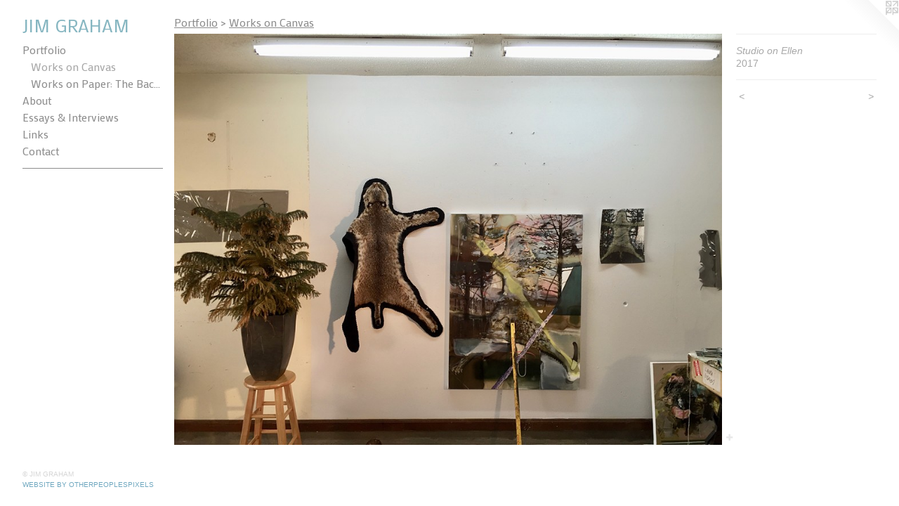

--- FILE ---
content_type: text/html;charset=utf-8
request_url: https://jimgrahamart.com/artwork/4221889-Studio%20on%20Ellen.html
body_size: 3248
content:
<!doctype html><html class="no-js a-image mobile-title-align--center has-mobile-menu-icon--left p-artwork has-page-nav l-bricks mobile-menu-align--center has-wall-text "><head><meta charset="utf-8" /><meta content="IE=edge" http-equiv="X-UA-Compatible" /><meta http-equiv="X-OPP-Site-Id" content="47423" /><meta http-equiv="X-OPP-Revision" content="1064" /><meta http-equiv="X-OPP-Locke-Environment" content="production" /><meta http-equiv="X-OPP-Locke-Release" content="v0.0.141" /><title>JIM GRAHAM</title><link rel="canonical" href="https://jimgrahamart.com/artwork/4221889-Studio%20on%20Ellen.html" /><meta content="website" property="og:type" /><meta property="og:url" content="https://jimgrahamart.com/artwork/4221889-Studio%20on%20Ellen.html" /><meta property="og:title" content="Studio on Ellen" /><meta content="width=device-width, initial-scale=1" name="viewport" /><link type="text/css" rel="stylesheet" href="//cdnjs.cloudflare.com/ajax/libs/normalize/3.0.2/normalize.min.css" /><link type="text/css" rel="stylesheet" media="only all" href="//maxcdn.bootstrapcdn.com/font-awesome/4.3.0/css/font-awesome.min.css" /><link type="text/css" rel="stylesheet" media="not all and (min-device-width: 600px) and (min-device-height: 600px)" href="/release/locke/production/v0.0.141/css/small.css" /><link type="text/css" rel="stylesheet" media="only all and (min-device-width: 600px) and (min-device-height: 600px)" href="/release/locke/production/v0.0.141/css/large-bricks.css" /><link type="text/css" rel="stylesheet" media="not all and (min-device-width: 600px) and (min-device-height: 600px)" href="/r17443844550000001064/css/small-site.css" /><link type="text/css" rel="stylesheet" media="only all and (min-device-width: 600px) and (min-device-height: 600px)" href="/r17443844550000001064/css/large-site.css" /><link type="text/css" rel="stylesheet" media="only all and (min-device-width: 600px) and (min-device-height: 600px)" href="//fonts.googleapis.com/css?family=Mako:400" /><link type="text/css" rel="stylesheet" media="not all and (min-device-width: 600px) and (min-device-height: 600px)" href="//fonts.googleapis.com/css?family=Mako:400&amp;text=MENUHomePrtfliAbusay%20%26InvwLkCcJGR" /><script>window.OPP = window.OPP || {};
OPP.modernMQ = 'only all';
OPP.smallMQ = 'not all and (min-device-width: 600px) and (min-device-height: 600px)';
OPP.largeMQ = 'only all and (min-device-width: 600px) and (min-device-height: 600px)';
OPP.downURI = '/x/4/2/3/47423/.down';
OPP.gracePeriodURI = '/x/4/2/3/47423/.grace_period';
OPP.imgL = function (img) {
  !window.lazySizes && img.onerror();
};
OPP.imgE = function (img) {
  img.onerror = img.onload = null;
  img.src = img.getAttribute('data-src');
  //img.srcset = img.getAttribute('data-srcset');
};</script><script src="/release/locke/production/v0.0.141/js/modernizr.js"></script><script src="/release/locke/production/v0.0.141/js/masonry.js"></script><script src="/release/locke/production/v0.0.141/js/respimage.js"></script><script src="/release/locke/production/v0.0.141/js/ls.aspectratio.js"></script><script src="/release/locke/production/v0.0.141/js/lazysizes.js"></script><script src="/release/locke/production/v0.0.141/js/large.js"></script><script src="/release/locke/production/v0.0.141/js/hammer.js"></script><script>if (!Modernizr.mq('only all')) { document.write('<link type="text/css" rel="stylesheet" href="/release/locke/production/v0.0.141/css/minimal.css">') }</script><style>.media-max-width {
  display: block;
}

@media (min-height: 2880px) {

  .media-max-width {
    max-width: 3264.0px;
  }

}

@media (max-height: 2880px) {

  .media-max-width {
    max-width: 113.3333333333333vh;
  }

}</style></head><body><header id="header"><a class=" site-title" href="/home.html"><span class=" site-title-text u-break-word">JIM GRAHAM</span><div class=" site-title-media"></div></a><a id="mobile-menu-icon" class="mobile-menu-icon hidden--no-js hidden--large"><svg viewBox="0 0 21 17" width="21" height="17" fill="currentColor"><rect x="0" y="0" width="21" height="3" rx="0"></rect><rect x="0" y="7" width="21" height="3" rx="0"></rect><rect x="0" y="14" width="21" height="3" rx="0"></rect></svg></a></header><nav class=" hidden--large"><ul class=" site-nav"><li class="nav-item nav-home "><a class="nav-link " href="/home.html">Home</a></li><li class="nav-item expanded nav-museum "><a class="nav-link " href="/section/338142.html">Portfolio</a><ul><li class="nav-gallery nav-item expanded "><a class="selected nav-link " href="/section/338146-Works%20on%20Canvas%20.html">Works on Canvas </a></li><li class="nav-gallery nav-item expanded "><a class="nav-link " href="/section/536359-Works%20on%20Paper%3a%20The%20Backwater%20Paintings.html">Works on Paper: The Backwater Paintings</a></li></ul></li><li class="nav-item nav-pdf2 "><a target="_blank" class="nav-link " href="//img-cache.oppcdn.com/fixed/47423/assets/vjzLOPIhVE1p8fG7.pdf">About</a></li><li class="nav-item nav-pdf1 "><a target="_blank" class="nav-link " href="//img-cache.oppcdn.com/fixed/47423/assets/Eqyyeeohd8Jj_LnR.pdf">Essays &amp; Interviews  </a></li><li class="nav-links nav-item "><a class="nav-link " href="/links.html">Links</a></li><li class="nav-item nav-contact "><a class="nav-link " href="/contact.html">Contact</a></li><li class="d0 nav-divider hidden--small"></li></ul></nav><div class=" content"><nav class=" hidden--small" id="nav"><header><a class=" site-title" href="/home.html"><span class=" site-title-text u-break-word">JIM GRAHAM</span><div class=" site-title-media"></div></a></header><ul class=" site-nav"><li class="nav-item nav-home "><a class="nav-link " href="/home.html">Home</a></li><li class="nav-item expanded nav-museum "><a class="nav-link " href="/section/338142.html">Portfolio</a><ul><li class="nav-gallery nav-item expanded "><a class="selected nav-link " href="/section/338146-Works%20on%20Canvas%20.html">Works on Canvas </a></li><li class="nav-gallery nav-item expanded "><a class="nav-link " href="/section/536359-Works%20on%20Paper%3a%20The%20Backwater%20Paintings.html">Works on Paper: The Backwater Paintings</a></li></ul></li><li class="nav-item nav-pdf2 "><a target="_blank" class="nav-link " href="//img-cache.oppcdn.com/fixed/47423/assets/vjzLOPIhVE1p8fG7.pdf">About</a></li><li class="nav-item nav-pdf1 "><a target="_blank" class="nav-link " href="//img-cache.oppcdn.com/fixed/47423/assets/Eqyyeeohd8Jj_LnR.pdf">Essays &amp; Interviews  </a></li><li class="nav-links nav-item "><a class="nav-link " href="/links.html">Links</a></li><li class="nav-item nav-contact "><a class="nav-link " href="/contact.html">Contact</a></li><li class="d0 nav-divider hidden--small"></li></ul><footer><div class=" copyright">© JIM GRAHAM</div><div class=" credit"><a href="http://otherpeoplespixels.com/ref/jimgrahamart.com" target="_blank">Website by OtherPeoplesPixels</a></div></footer></nav><main id="main"><a class=" logo hidden--small" href="http://otherpeoplespixels.com/ref/jimgrahamart.com" title="Website by OtherPeoplesPixels" target="_blank"></a><div class=" page clearfix media-max-width"><h1 class="parent-title title"><a href="/section/338142.html" class="root title-segment hidden--small">Portfolio</a><span class=" title-sep hidden--small"> &gt; </span><a class=" title-segment" href="/section/338146-Works%20on%20Canvas%20.html">Works on Canvas </a></h1><div class=" media-and-info"><div class=" page-media-wrapper media"><a class=" page-media" title="Studio on Ellen" href="/artwork/2922486-Pound%20%7c%20Cake.html" id="media"><img data-aspectratio="3264/2448" class="u-img " alt="Studio on Ellen" src="//img-cache.oppcdn.com/fixed/47423/assets/FCS68BaaD67GiX2r.jpg" srcset="//img-cache.oppcdn.com/img/v1.0/s:47423/t:QkxBTksrVEVYVCtIRVJF/p:12/g:tl/o:2.5/a:50/q:90/3264x2448-FCS68BaaD67GiX2r.jpg/3264x2448/41a08514207ed476e5ff3cf79b1f5342.jpg 3264w,
//img-cache.oppcdn.com/img/v1.0/s:47423/t:QkxBTksrVEVYVCtIRVJF/p:12/g:tl/o:2.5/a:50/q:90/2520x1220-FCS68BaaD67GiX2r.jpg/1626x1220/5c23030447ec072a2963bd6aa9ab4f35.jpg 1626w,
//img-cache.oppcdn.com/img/v1.0/s:47423/t:QkxBTksrVEVYVCtIRVJF/p:12/g:tl/o:2.5/a:50/q:90/1640x830-FCS68BaaD67GiX2r.jpg/1106x830/c2f21156519ff37f6e60fedbed6afd05.jpg 1106w,
//img-cache.oppcdn.com/img/v1.0/s:47423/t:QkxBTksrVEVYVCtIRVJF/p:12/g:tl/o:2.5/a:50/q:90/984x4096-FCS68BaaD67GiX2r.jpg/984x738/99660c7e9e332254d547341ea2117e63.jpg 984w,
//img-cache.oppcdn.com/img/v1.0/s:47423/t:QkxBTksrVEVYVCtIRVJF/p:12/g:tl/o:2.5/a:50/q:90/1400x720-FCS68BaaD67GiX2r.jpg/960x720/877f4a3de9621c8659a966b2e27981e9.jpg 960w,
//img-cache.oppcdn.com/img/v1.0/s:47423/t:QkxBTksrVEVYVCtIRVJF/p:12/g:tl/o:2.5/a:50/q:90/984x588-FCS68BaaD67GiX2r.jpg/784x588/2eac44c4b6df1b2e61fbec38791b4e86.jpg 784w,
//img-cache.oppcdn.com/fixed/47423/assets/FCS68BaaD67GiX2r.jpg 640w" sizes="(max-device-width: 599px) 100vw,
(max-device-height: 599px) 100vw,
(max-width: 640px) 640px,
(max-height: 480px) 640px,
(max-width: 784px) 784px,
(max-height: 588px) 784px,
(max-width: 960px) 960px,
(max-height: 720px) 960px,
(max-width: 984px) 984px,
(max-height: 738px) 984px,
(max-width: 1106px) 1106px,
(max-height: 830px) 1106px,
(max-width: 1626px) 1626px,
(max-height: 1220px) 1626px,
3264px" /></a><a class=" zoom-corner" style="display: none" id="zoom-corner"><span class=" zoom-icon fa fa-search-plus"></span></a><div class="share-buttons a2a_kit social-icons hidden--small" data-a2a-title="Studio on Ellen" data-a2a-url="https://jimgrahamart.com/artwork/4221889-Studio%20on%20Ellen.html"><a target="_blank" class="u-img-link share-button a2a_dd " href="https://www.addtoany.com/share_save"><span class="social-icon share fa-plus fa "></span></a></div></div><div class=" info border-color"><div class=" wall-text border-color"><div class=" wt-item wt-title">Studio on Ellen</div><div class=" wt-item wt-date">2017</div></div><div class=" page-nav hidden--small border-color clearfix"><a class=" prev" id="artwork-prev" href="/artwork/3744501-%28Detail%29%20Drizzled%20Honey%20with%20Green%20Garden%20Hose.html">&lt; <span class=" m-hover-show">previous</span></a> <a class=" next" id="artwork-next" href="/artwork/2922486-Pound%20%7c%20Cake.html"><span class=" m-hover-show">next</span> &gt;</a></div></div></div><div class="share-buttons a2a_kit social-icons hidden--large" data-a2a-title="Studio on Ellen" data-a2a-url="https://jimgrahamart.com/artwork/4221889-Studio%20on%20Ellen.html"><a target="_blank" class="u-img-link share-button a2a_dd " href="https://www.addtoany.com/share_save"><span class="social-icon share fa-plus fa "></span></a></div></div></main></div><footer><div class=" copyright">© JIM GRAHAM</div><div class=" credit"><a href="http://otherpeoplespixels.com/ref/jimgrahamart.com" target="_blank">Website by OtherPeoplesPixels</a></div></footer><div class=" modal zoom-modal" style="display: none" id="zoom-modal"><style>@media (min-aspect-ratio: 4/3) {

  .zoom-media {
    width: auto;
    max-height: 2448px;
    height: 100%;
  }

}

@media (max-aspect-ratio: 4/3) {

  .zoom-media {
    height: auto;
    max-width: 3264px;
    width: 100%;
  }

}
@supports (object-fit: contain) {
  img.zoom-media {
    object-fit: contain;
    width: 100%;
    height: 100%;
    max-width: 3264px;
    max-height: 2448px;
  }
}</style><div class=" zoom-media-wrapper"><img onerror="OPP.imgE(this);" onload="OPP.imgL(this);" data-src="//img-cache.oppcdn.com/fixed/47423/assets/FCS68BaaD67GiX2r.jpg" data-srcset="//img-cache.oppcdn.com/img/v1.0/s:47423/t:QkxBTksrVEVYVCtIRVJF/p:12/g:tl/o:2.5/a:50/q:90/3264x2448-FCS68BaaD67GiX2r.jpg/3264x2448/41a08514207ed476e5ff3cf79b1f5342.jpg 3264w,
//img-cache.oppcdn.com/img/v1.0/s:47423/t:QkxBTksrVEVYVCtIRVJF/p:12/g:tl/o:2.5/a:50/q:90/2520x1220-FCS68BaaD67GiX2r.jpg/1626x1220/5c23030447ec072a2963bd6aa9ab4f35.jpg 1626w,
//img-cache.oppcdn.com/img/v1.0/s:47423/t:QkxBTksrVEVYVCtIRVJF/p:12/g:tl/o:2.5/a:50/q:90/1640x830-FCS68BaaD67GiX2r.jpg/1106x830/c2f21156519ff37f6e60fedbed6afd05.jpg 1106w,
//img-cache.oppcdn.com/img/v1.0/s:47423/t:QkxBTksrVEVYVCtIRVJF/p:12/g:tl/o:2.5/a:50/q:90/984x4096-FCS68BaaD67GiX2r.jpg/984x738/99660c7e9e332254d547341ea2117e63.jpg 984w,
//img-cache.oppcdn.com/img/v1.0/s:47423/t:QkxBTksrVEVYVCtIRVJF/p:12/g:tl/o:2.5/a:50/q:90/1400x720-FCS68BaaD67GiX2r.jpg/960x720/877f4a3de9621c8659a966b2e27981e9.jpg 960w,
//img-cache.oppcdn.com/img/v1.0/s:47423/t:QkxBTksrVEVYVCtIRVJF/p:12/g:tl/o:2.5/a:50/q:90/984x588-FCS68BaaD67GiX2r.jpg/784x588/2eac44c4b6df1b2e61fbec38791b4e86.jpg 784w,
//img-cache.oppcdn.com/fixed/47423/assets/FCS68BaaD67GiX2r.jpg 640w" data-sizes="(max-device-width: 599px) 100vw,
(max-device-height: 599px) 100vw,
(max-width: 640px) 640px,
(max-height: 480px) 640px,
(max-width: 784px) 784px,
(max-height: 588px) 784px,
(max-width: 960px) 960px,
(max-height: 720px) 960px,
(max-width: 984px) 984px,
(max-height: 738px) 984px,
(max-width: 1106px) 1106px,
(max-height: 830px) 1106px,
(max-width: 1626px) 1626px,
(max-height: 1220px) 1626px,
3264px" class="zoom-media lazyload hidden--no-js " alt="Studio on Ellen" /><noscript><img class="zoom-media " alt="Studio on Ellen" src="//img-cache.oppcdn.com/fixed/47423/assets/FCS68BaaD67GiX2r.jpg" /></noscript></div></div><div class=" offline"></div><script src="/release/locke/production/v0.0.141/js/small.js"></script><script src="/release/locke/production/v0.0.141/js/artwork.js"></script><script>var a2a_config = a2a_config || {};a2a_config.prioritize = ['facebook','twitter','linkedin','googleplus','pinterest','instagram','tumblr','share'];a2a_config.onclick = 1;(function(){  var a = document.createElement('script');  a.type = 'text/javascript'; a.async = true;  a.src = '//static.addtoany.com/menu/page.js';  document.getElementsByTagName('head')[0].appendChild(a);})();</script><script>window.oppa=window.oppa||function(){(oppa.q=oppa.q||[]).push(arguments)};oppa('config','pathname','production/v0.0.141/47423');oppa('set','g','true');oppa('set','l','bricks');oppa('set','p','artwork');oppa('set','a','image');oppa('rect','m','media','main');oppa('send');</script><script async="" src="/release/locke/production/v0.0.141/js/analytics.js"></script><script src="https://otherpeoplespixels.com/static/enable-preview.js"></script></body></html>

--- FILE ---
content_type: text/css; charset=utf-8
request_url: https://fonts.googleapis.com/css?family=Mako:400&text=MENUHomePrtfliAbusay%20%26InvwLkCcJGR
body_size: -398
content:
@font-face {
  font-family: 'Mako';
  font-style: normal;
  font-weight: 400;
  src: url(https://fonts.gstatic.com/l/font?kit=H4coBX6Mmc_Z0SH08A462pqYpOf1LncjX5NcLvoaulDOu-mME0ToLSuk7ym4oZLyFMw&skey=c52d723c8275c271&v=v19) format('woff2');
}
